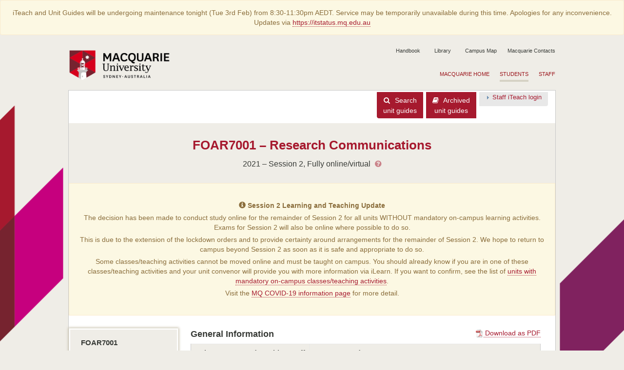

--- FILE ---
content_type: text/css
request_url: https://unitguides.mq.edu.au/assets/unit-guide-ie9-465ac07c0bd29a80fdb9512c55e88a62d7c0f8e6649ba519e306c3387433605b.css
body_size: 222
content:
@media screen and (min-width: 768px){#mobile-macquarie-students-header{display:none}footer#footer,footer#footer p{color:#999}}.macquarie-students-template #banner h1,.macquarie-students-template .home #row-1 h2{position:absolute;top:-5000px}.macquarie-students-template #logo a{border:none;text-decoration:none;padding:0}
